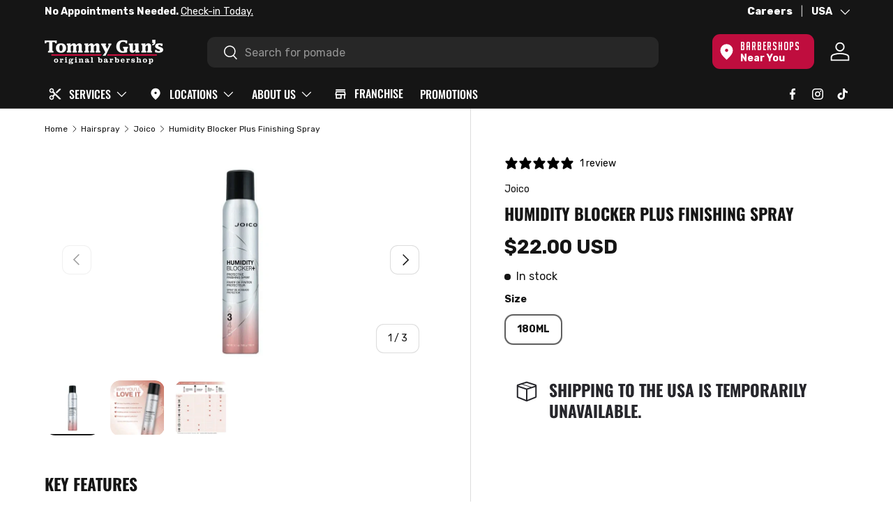

--- FILE ---
content_type: text/css
request_url: https://us.tommyguns.com/cdn/shop/t/522/assets/embark-custom.css?v=69125597906941414961767911120
body_size: 1842
content:
:root{--brand: #bf0d3e;--brandRGB: 191 13 62;--bgColor: #151515;--bgColorRGB: 21 21 21;--text-light: #f1f1f1;--text-dark: #212121;--arrow: url([data-uri]);--filter: invert(11%) sepia(74%) saturate(5115%) hue-rotate(334deg) brightness(98%) contrast(98%);--filterWhite: invert(100%) brightness(100%);--text-muted: #c8c8c8}html{scroll-padding-top:var(--header-height)}hr{background-color:rgba(var(--text-color)/.35)}.scrollbar::-webkit-scrollbar{width:5px}.scrollbar::-webkit-scrollbar-track{-webkit-box-shadow:inset 0 0 6px rgba(0,0,0,.3);border-radius:10px}.scrollbar::-webkit-scrollbar-thumb{border-radius:10px;-webkit-box-shadow:inset 6px 6px 6px var(--brand)}.font-medium{font-weight:500;color:currentColor}.font-bold{font-weight:800;color:currentColor}a{color:currentColor}a:focus-visible,svg:focus-visible{outline:unset}.text-muted{color:var(--text-muted)}.text-light{color:var(--text-light)}.text-dark{color:var(--text-dark)}.custom-select__option span{white-space:nowrap}.loader{width:16px;height:16px;border-radius:50%;display:block;background:#ededed;box-shadow:-24px 0 #ededed,24px 0 #ededed;box-sizing:border-box;animation:dots 2s linear infinite}@keyframes dots{33%{background:#ededed;box-shadow:-24px 0 var(--brand),24px 0 #ededed}66%{background:var(--brand);box-shadow:-24px 0 #ededed,24px 0 #ededed}to{background:#ededed;box-shadow:-24px 0 #ededed,24px 0 var(--brand)}}.nav_highlight{text-decoration:underline;text-underline-offset:.3em}.secondary-nav-container{display:flex;align-items:center;padding:1rem 0;margin-left:1rem}.secondary-nav-container .social__link{height:2.25em;width:2.25em}.main-nav__item--toggle .main-nav__item-content{word-wrap:break-word}@media (width <=768px){.main-nav{display:flex;flex-flow:column}.main-nav>li{order:3}}#nav-drawer .sale,.main-menu .sale{color:var(--brand)}:is(#nav-drawer .sale,.main-menu .sale):hover{color:var(--brand)!important}.nav-image{margin:0 calc(-1 * var(--gutter))}.nav-image a{display:flex;flex-flow:column;align-items:center}.nav-image a p{text-align:center;font-weight:100;margin:.75em 0;font-size:1.5em}.nav-image img{max-height:200px;width:100%;object-fit:cover}.nav-back-li{z-index:10;background:rgb(var(--nav-child-bg-color))}.nav-back-li:has(+li.nav-image){border:none}.focus-selector{-webkit-overflow-scrolling:touch}.nested_nav{overflow-y:scroll;overflow-x:hidden;width:100%;padding:0 var(--gutter);position:absolute;top:0;background:rgb(var(--nav-child-bg-color));height:calc(var(--viewport-height) - var(--header-end, 100px));z-index:31;left:0;transform:translate(100%);transition:.2s ease-out}.nested_nav:has(ul li details.is-open){overflow:hidden}.nested_nav .nested_nav{z-index:32}.nested_nav .nested_nav .nested_nav{z-index:33}details.is-open>.nested_nav{transform:translate(0)}.main-menu__content--no-focus{overflow:hidden!important}.title-large{--title: 10vw;color:currentColor;position:relative;text-transform:uppercase;height:min-content;width:auto;font-weight:600;display:inline-block;line-height:85%!important;font-size:var(--title)!important;font-family:big-noodle;padding-right:calc(.5*var(--title));margin-bottom:2rem}@media only screen and (min-width: 1920px){.title-large{--title: 20rem}}@media only screen and (max-width: 1024px){.title-large{--title: 12vw}}a.motion-link span{background:linear-gradient(to right,#fff,#fff),linear-gradient(to right,var(--brand),var(--brand));background-size:100% .15em,0 .1em;background-position:100% 100%,0 100%;background-repeat:no-repeat;transition:background-size .4s;pointer-events:none}a.motion-link:hover span,a.motion-link:focus span{background-size:0 .1em,100% .1em}.btn--checkin{--btn-bg-color: var(--brandRGB);--btn-bg-hover-color: 0, 0, 0, 0;background-size:300% 100%;background-position:99% 0;cursor:pointer;white-space:nowrap;font-family:big-noodle;line-height:75%;font-size:1.25em;font-weight:400;color:#fff;display:flex;align-items:center;justify-content:center}.btn--bold{white-space:nowrap;font-family:big-noodle;line-height:75%;font-size:1.25em;font-weight:400;display:flex;align-items:center;justify-content:center}.btn--checkin:hover{border-color:rgba(var(--text-color) / 1)}.btn--outline{border:var(--btn-border-width) solid rgb(var(--btn-bg-color));outline-color:rgba(var(--text-color) / 1);outline-offset:3px;background:transparent linear-gradient(104deg,rgba(var(--text-color) / .05) 60%,transparent 60%,transparent 100%) no-repeat 100% 100%;background-size:300% 100%;color:rgb(var(--text-color))}@media (hover: hover) and (pointer: fine){.btn--outline:not([disabled]):hover{background-position:0 100%}}.CheckIn--ComingSoon{display:none}@media screen and (max-width: 800px){.CheckIn--ComingSoon{display:none}}.flickity-enabled:focus-visible{outline:none}.flickity-button{position:relative}.flickity-viewport{overflow:hidden}.flickity-enabled.is-draggable .flickity-viewport{cursor:grab}.flickity-enabled.is-draggable .flickity-viewport .carousel-cell.is-selected a{cursor:pointer}.flickity-enabled{position:relative}.flickity-prev-next-button.previous{left:10px}.flickity-button:disabled{opacity:0;cursor:auto;pointer-events:none}.flickity-button{transition:background-color .3s ease-in-out}.flickity-prev-next-button{position:absolute;display:flex}.flickity-prev-next-button{top:50%;width:44px;height:44px;border-radius:50%;transform:translateY(-50%)}.flickity-prev-next-button.next{right:10px}.flickity-button-icon{display:none}.disclosure[open]:not(.is-closing) details-disclosure[data-level=child] .disclosure__toggle>.icon{transform:unset}.disclosure:not(.is-closing) details-disclosure[data-level=child] .disclosure__toggle>.icon{transform:unset}details-disclosure[data-level=child]>.disclosure:not(.is-closing)>.disclosure__toggle>.icon{transform:none}details-disclosure[data-level=child]>.disclosure[open]:not(.is-closing) .disclosure__toggle>.icon{transform:scaleY(-1)}details-disclosure[data-level=child] summary{padding-left:2.5rem}.btn-close{position:absolute;right:0;top:0;padding:1.5rem;border:0;opacity:.75}.btn-close:hover{color:#000;text-decoration:none;opacity:1}.btn-close:focus{outline:0;box-shadow:0 0 0 .25rem #0d6efd40;opacity:1}.btn-close.disabled,.btn-close:disabled{pointer-events:none;-webkit-user-select:none;-moz-user-select:none;user-select:none;opacity:.25}.swiper-pagination{display:flex;justify-content:center;flex-wrap:nowrap;gap:1rem}.swiper-pagination-bullet{opacity:.4;background:#fff;width:1rem;height:1rem;transition:transform .2s linear}.swiper-pagination-bullet-active{opacity:1;transform:scale(1.4)}.splide,.splide__track,.splide__list{height:100%}button.needsclick{z-index:35!important}.localization__selector .custom-select__option span{display:flex;align-items:center;width:100%}.cursor-pointer{cursor:pointer!important}.tg-marker{position:relative;display:flex;flex-flow:column;align-items:center;justify-content:center}.tg-marker svg{height:50px;width:50px}.tg-marker .marker-label{font-size:175%;font-family:big-noodle!important;background:var(--brand);color:#fff;text-align:center;padding:.5rem 1rem;letter-spacing:1px;margin-bottom:.25rem;border-radius:.75rem}.tg-marker .marker-label .marker-hover{opacity:0}.tg-marker .marker-label p{margin:0;font-family:var(--body-font-family);font-weight:400;font-size:.6em;letter-spacing:none;transition:opacity .35s ease}.tg-marker:hover .marker-hover{opacity:1}
/*# sourceMappingURL=/cdn/shop/t/522/assets/embark-custom.css.map?v=69125597906941414961767911120 */


--- FILE ---
content_type: text/css
request_url: https://us.tommyguns.com/cdn/shop/t/522/assets/embark-cart.css?v=17857131288703254171767911120
body_size: -211
content:
.main-cart.disabled *:not(.drawer__header *){pointer-events:none;opacity:.9}.shipping-protection{cursor:pointer;container-type:inline-size}.shipping-check .image-wrapper{max-width:50px}.shipping-check .content-wrapper{font-size:clamp(1.25rem,1.5cqw,1.35rem)}.shipping-check{width:100%;text-align:left}.shipping-check .toggle-switch{position:relative;height:2rem;width:3.75rem;border-radius:3rem;background:#ddd;flex-shrink:0;display:flex;align-items:center;transition:.3s ease-in-out all}.shipping-check.active .toggle-switch{background:#72da67}.shipping-check .toggle-switch .toggle-circle{position:absolute;height:auto;width:1.6rem;aspect-ratio:1;border-radius:100%;background-color:#fff;transition:.3s ease-in-out all;left:2px}.shipping-check.active .toggle-switch .toggle-circle{left:calc(100% - 1.6rem - 2px)}.shipping-protection .protection-info{background-color:rgb(var(--text-color));position:relative;width:2rem;height:2rem;border-radius:100%;color:rgba(var(--bg-color));display:flex;align-items:center;justify-content:center;font-weight:600;font-size:1.2em;margin-left:1rem;cursor:help}.shipping-protection .protection-info .protection-tooltip{position:absolute;visibility:hidden;bottom:calc(100% + 1rem);left:50%;transform:translate(-50%,15%);z-index:40;width:clamp(100px,52cqw,250px);height:auto;font-size:.7em;background-color:rgb(var(--text-color));padding:1rem;border-radius:1rem;transition:.15s ease-in-out;opacity:0}.shipping-protection .protection-info .protection-tooltip p:last-of-type{margin-bottom:0}.shipping-protection .protection-info:before{content:"";position:absolute;width:200%;height:200%}.shipping-protection .protection-info:hover .protection-tooltip{transform:translate(-50%);visibility:visible;opacity:1}
/*# sourceMappingURL=/cdn/shop/t/522/assets/embark-cart.css.map?v=17857131288703254171767911120 */


--- FILE ---
content_type: image/svg+xml
request_url: https://us.tommyguns.com/cdn/shop/files/Key-Features_Hold-Light.svg?v=1757519075&width=90
body_size: 410
content:
<svg viewBox="0 0 200 200" xmlns:xlink="http://www.w3.org/1999/xlink" xmlns="http://www.w3.org/2000/svg" data-name="Layer 1" id="a">
  <defs>
    <clipPath id="b">
      <rect fill="none" height="200" width="200"></rect>
    </clipPath>
  </defs>
  <g clip-path="url(#b)">
    <g>
      <path fill="#151415" d="M100,175c-41.356,0-75-33.644-75-75S58.644,25,100,25s75,33.644,75,75-33.644,75-75,75ZM100,28.061c-39.667,0-71.939,32.271-71.939,71.939s32.271,71.939,71.939,71.939,71.939-32.271,71.939-71.939S139.667,28.061,100,28.061Z"></path>
      <g>
        <path fill="#151415" d="M79.767,134.49c-1.01,0-2.036-.057-3.082-.176-.84-.096-1.444-.855-1.348-1.695s.864-1.429,1.695-1.348c14.167,1.629,25.079-9.788,33.904-21.494-.093-.048-.203-.099-.326-.155-.864-.383-2.995-1.423-3.835-2.688-.532-.741-.532-1.438-.433-1.883.132-.601.529-1.115,1.112-1.447l.35-.146c1.405-.386,2.992-.52,4.526-.649,1.806-.152,3.674-.311,5.07-.876,1.859-.589,3.447-2.042,5.124-3.578,1.049-.96,2.134-1.952,3.291-2.735,1.247-.891,2.708-1.874,4.263-2.921,7.536-5.07,17.856-12.015,19.282-19.659.526-3.776-.508-6.589-3.181-8.529-6.057-4.406-18.84-2.885-24.974.099-.732.571-1.369,1.701-2.108,3.007-.427.756-.873,1.543-1.414,2.326-.442.619-.762,1.214-1.052,1.746-.667,1.223-1.357,2.487-2.807,2.945l-.58.182-.547-.263c-1.569-.756-1.853-2.595-2.063-3.934-.048-.308-.111-.714-.185-1.016-.081.039-.179.093-.293.158-8.577,5.127-15.916,11.411-24.292,19.267-3.417,2.867-6.852,6.374-6.921,11.082-.099.957-.057,1.889-.009,2.873.066,1.438.135,2.924-.188,4.35l-.141.383c-.613,1.151-1.438,1.45-2.021,1.498-1.447.117-2.52-1.217-3.432-2.401-.117-.152-.269-.35-.422-.538-4.383,5.88-4.998,14.43-1.456,21.716.371.759.054,1.677-.706,2.045-.747.365-1.674.057-2.045-.706-4.284-8.801-3.196-19.279,2.708-26.071l.254-.293.362-.135c1.644-.622,2.798.897,3.731,2.117.102.132.224.293.353.454.018-.661-.018-1.453-.057-2.275-.051-1.061-.102-2.158.015-3.208.078-5.832,4.287-10.116,7.943-13.178,8.457-7.937,15.94-14.341,24.759-19.614.481-.281,1.91-1.121,3.262-.478,1.36.646,1.608,2.227,1.806,3.498.021.132.045.29.075.46.069-.129.141-.257.209-.383.344-.634.729-1.333,1.238-2.042.469-.682.867-1.39,1.25-2.069.837-1.48,1.701-3.01,3.199-4.111,7.064-3.462,21.004-5.312,28.352.033,3.566,2.592,5.088,6.568,4.398,11.498-1.671,8.974-12.161,16.033-20.592,21.707-1.531,1.028-2.966,1.994-4.227,2.897-1.004.676-1.958,1.549-2.969,2.475-1.853,1.698-3.77,3.45-6.161,4.2-1.707.697-3.812.876-5.844,1.046-.756.066-1.489.126-2.179.215.398.242.888.502,1.459.756.936.427,2.858,1.303,2.532,3.157l-.063.356-.215.293c-8.858,11.91-19.802,23.856-34.352,23.856Z"></path>
        <path fill="#151415" d="M67.403,147.449c-.688,0-1.312-.466-1.486-1.163-.23-.936.015-1.701.197-2.26,1.061-3.531,3.815-9.061,5.952-13.121,8.708-16.526,25.067-35.533,41.679-48.424.661-.52,1.629-.401,2.149.269.517.67.395,1.629-.272,2.149-16.296,12.642-32.328,31.261-40.848,47.434-1.698,3.223-4.687,9.112-5.659,12.347-.164.517-.248.78-.227.87.203.819-.296,1.65-1.118,1.853-.123.03-.248.045-.368.045Z"></path>
      </g>
    </g>
  </g>
</svg>

--- FILE ---
content_type: image/svg+xml
request_url: https://us.tommyguns.com/cdn/shop/files/Key-Features_Shine-Natural.svg?v=1757519075&width=90
body_size: -98
content:
<svg viewBox="0 0 199.875 199.875" xmlns:xlink="http://www.w3.org/1999/xlink" xmlns="http://www.w3.org/2000/svg" data-name="Layer 1" id="a">
  <defs>
    <clipPath id="b">
      <rect fill="none" height="199.875" width="199.875"></rect>
    </clipPath>
  </defs>
  <g clip-path="url(#b)">
    <g>
      <path fill="#151415" d="M99.937,174.89c-41.329,0-74.953-33.623-74.953-74.953S58.608,24.984,99.937,24.984s74.953,33.623,74.953,74.953-33.623,74.953-74.953,74.953ZM99.937,28.044c-39.643,0-71.894,32.251-71.894,71.894s32.251,71.894,71.894,71.894,71.894-32.251,71.894-71.894S139.58,28.044,99.937,28.044Z"></path>
      <path fill="#151415" d="M99.937,119.823c-10.965,0-19.885-8.921-19.885-19.885s8.921-19.885,19.885-19.885,19.885,8.921,19.885,19.885-8.921,19.885-19.885,19.885ZM99.937,83.111c-9.278,0-16.826,7.55-16.826,16.826s7.548,16.826,16.826,16.826,16.826-7.55,16.826-16.826-7.548-16.826-16.826-16.826Z"></path>
      <g>
        <path fill="#151415" d="M99.937,147.357c-.845,0-1.53-.684-1.53-1.53v-18.356c0-.845.684-1.53,1.53-1.53s1.53.684,1.53,1.53v18.356c0,.845-.684,1.53-1.53,1.53Z"></path>
        <path fill="#151415" d="M76.991,141.211c-.26,0-.523-.066-.763-.206-.732-.421-.983-1.356-.56-2.088l9.178-15.897c.423-.732,1.359-.989,2.09-.559.732.421.983,1.356.56,2.088l-9.178,15.897c-.284.49-.798.765-1.326.765Z"></path>
        <path fill="#151415" d="M60.198,124.409c-.529,0-1.043-.275-1.326-.765-.423-.732-.172-1.667.56-2.088l15.896-9.178c.729-.427,1.664-.173,2.09.559.423.732.172,1.667-.56,2.088l-15.896,9.178c-.241.14-.503.206-.763.206Z"></path>
        <path fill="#151415" d="M72.404,101.464h-18.356c-.845,0-1.53-.684-1.53-1.53s.684-1.53,1.53-1.53h18.356c.845,0,1.53.684,1.53,1.53s-.684,1.53-1.53,1.53Z"></path>
        <path fill="#151415" d="M76.09,87.7c-.26,0-.523-.066-.763-.206l-15.897-9.178c-.732-.421-.983-1.356-.56-2.088.421-.732,1.356-.986,2.09-.559l15.897,9.178c.732.421.983,1.356.56,2.088-.284.49-.798.765-1.326.765Z"></path>
        <path fill="#151415" d="M86.172,77.623c-.529,0-1.043-.275-1.326-.765l-9.178-15.897c-.423-.732-.172-1.667.56-2.088.726-.43,1.666-.173,2.09.559l9.178,15.897c.423.732.172,1.667-.56,2.088-.241.14-.503.206-.763.206Z"></path>
        <path fill="#151415" d="M99.937,73.933c-.845,0-1.53-.684-1.53-1.53v-18.356c0-.845.684-1.53,1.53-1.53s1.53.684,1.53,1.53v18.356c0,.845-.684,1.53-1.53,1.53Z"></path>
        <path fill="#151415" d="M113.704,77.623c-.261,0-.524-.066-.765-.206-.732-.421-.983-1.356-.56-2.088l9.179-15.897c.421-.732,1.359-.98,2.088-.559.732.421.983,1.356.559,2.088l-9.178,15.897c-.281.49-.798.765-1.324.765Z"></path>
        <path fill="#151415" d="M123.782,87.7c-.526,0-1.043-.275-1.324-.765-.424-.732-.173-1.667.559-2.088l15.897-9.178c.729-.427,1.667-.173,2.088.559.424.732.173,1.667-.559,2.088l-15.897,9.178c-.242.14-.505.206-.765.206Z"></path>
        <path fill="#151415" d="M145.824,101.467h-18.356c-.845,0-1.53-.684-1.53-1.53s.684-1.53,1.53-1.53h18.356c.845,0,1.53.684,1.53,1.53s-.684,1.53-1.53,1.53Z"></path>
        <path fill="#151415" d="M139.679,124.412c-.26,0-.523-.066-.765-.206l-15.897-9.178c-.732-.421-.983-1.356-.559-2.088.421-.732,1.359-.98,2.088-.559l15.897,9.178c.732.421.983,1.356.559,2.088-.281.49-.798.765-1.324.765Z"></path>
        <path fill="#151415" d="M122.882,141.211c-.526,0-1.043-.275-1.324-.765l-9.179-15.897c-.423-.732-.172-1.667.56-2.088.726-.421,1.67-.173,2.088.559l9.178,15.897c.424.732.173,1.667-.559,2.088-.242.14-.505.206-.765.206Z"></path>
      </g>
    </g>
  </g>
</svg>

--- FILE ---
content_type: text/javascript; charset=utf-8
request_url: https://us.tommyguns.com/collections/joico/products/humidity-blocker-plus-finishing-spray.js
body_size: 837
content:
{"id":6833247453381,"title":"Humidity Blocker Plus Finishing Spray","handle":"humidity-blocker-plus-finishing-spray","description":"\u003cp\u003eJoico Humidity Blocker Plus Finishing Spray, specifically formulated for frizzy hair, is a light holding aerosol spray that delivers protection from volume-deflating humidity. This exclusive, weightless formula is enhanced with Aqualastik which protects hair against damage and creates an invisible protective barrier around each strand to lock out humidity, eliminate frizz and keep your volume and curls intact all day. \u003c\/p\u003e\n\u003cul\u003e\n\u003cli\u003eWon't weigh hair down\u003c\/li\u003e\n\u003cli\u003eWeightless\u003c\/li\u003e\n\u003cli\u003eContains aqualastik\u003c\/li\u003e\n\u003c\/ul\u003e\n\u003cp\u003e\u003cstrong\u003eShine: \u003c\/strong\u003e0\/5\u003c\/p\u003e\n\u003cp\u003e\u003cstrong\u003e﻿Hold: \u003c\/strong\u003e﻿2\/5\u003c\/p\u003e\n\u003ch5\u003e\u003cstrong\u003eWho is it for?\u003c\/strong\u003e\u003c\/h5\u003e\n\u003cul\u003e\n\u003cli\u003eFrizzy Hair\n\u003c\/li\u003e\n\u003c\/ul\u003e\n\u003ch5\u003e\u003cstrong\u003eWhat does it do?\u003c\/strong\u003e\u003c\/h5\u003e\n\u003cul\u003e\n\u003cli\u003eKeeps frizz at bay\u003c\/li\u003e\n\u003cli\u003eProtects hair from damage due to humidity\u003c\/li\u003e\n\u003cli\u003eDelivers a light hold\n\u003c\/li\u003e\n\u003c\/ul\u003e\n\u003ch5\u003e\u003cstrong\u003eHow Do You Use It?\u003c\/strong\u003e\u003c\/h5\u003e\n\u003cul\u003e\n\u003cli\u003eSpritz this fine-mist aerosol 8-10 inches from hair before you leave the house, and you can literally kiss that future frizz goodbye\u003c\/li\u003e\n\u003c\/ul\u003e","published_at":"2021-12-10T12:37:24-08:00","created_at":"2021-08-17T15:38:30-07:00","vendor":"Joico","type":"Hairspray","tags":["Brand:Joico","Concern:Frizz","Concern:Shine","Concern:Volume","Hair_Type:Other","Hold:Light","Product_Type:Hairspray","Shine:Natural","Staff50","Womens"],"price":2200,"price_min":2200,"price_max":2200,"available":true,"price_varies":false,"compare_at_price":null,"compare_at_price_min":0,"compare_at_price_max":0,"compare_at_price_varies":false,"variants":[{"id":41597509206213,"title":"180ML","option1":"180ML","option2":null,"option3":null,"sku":"91180136","requires_shipping":true,"taxable":true,"featured_image":{"id":34381008306373,"product_id":6833247453381,"position":1,"created_at":"2024-04-01T02:55:40-07:00","updated_at":"2025-04-04T00:37:09-07:00","alt":"Humidity Blocker Plus Finishing Spray","width":700,"height":700,"src":"https:\/\/cdn.shopify.com\/s\/files\/1\/0524\/7044\/8325\/files\/Humidity-Blocker-Plus-Finishing-Spray.webp?v=1743752229","variant_ids":[41597509206213]},"available":true,"name":"Humidity Blocker Plus Finishing Spray - 180ML","public_title":"180ML","options":["180ML"],"price":2200,"weight":0,"compare_at_price":null,"inventory_management":"shopify","barcode":"074469520959","featured_media":{"alt":"Humidity Blocker Plus Finishing Spray","id":26757585141957,"position":1,"preview_image":{"aspect_ratio":1.0,"height":700,"width":700,"src":"https:\/\/cdn.shopify.com\/s\/files\/1\/0524\/7044\/8325\/files\/Humidity-Blocker-Plus-Finishing-Spray.webp?v=1743752229"}},"quantity_rule":{"min":1,"max":null,"increment":1},"quantity_price_breaks":[],"requires_selling_plan":false,"selling_plan_allocations":[]}],"images":["\/\/cdn.shopify.com\/s\/files\/1\/0524\/7044\/8325\/files\/Humidity-Blocker-Plus-Finishing-Spray.webp?v=1743752229","\/\/cdn.shopify.com\/s\/files\/1\/0524\/7044\/8325\/files\/Humidity-Blocker-Plus-Finishing-Spray-2.webp?v=1743752230","\/\/cdn.shopify.com\/s\/files\/1\/0524\/7044\/8325\/files\/Humidity-Blocker-Plus-Finishing-Spray-3.webp?v=1743752231"],"featured_image":"\/\/cdn.shopify.com\/s\/files\/1\/0524\/7044\/8325\/files\/Humidity-Blocker-Plus-Finishing-Spray.webp?v=1743752229","options":[{"name":"Size","position":1,"values":["180ML"]}],"url":"\/products\/humidity-blocker-plus-finishing-spray","media":[{"alt":"Humidity Blocker Plus Finishing Spray","id":26757585141957,"position":1,"preview_image":{"aspect_ratio":1.0,"height":700,"width":700,"src":"https:\/\/cdn.shopify.com\/s\/files\/1\/0524\/7044\/8325\/files\/Humidity-Blocker-Plus-Finishing-Spray.webp?v=1743752229"},"aspect_ratio":1.0,"height":700,"media_type":"image","src":"https:\/\/cdn.shopify.com\/s\/files\/1\/0524\/7044\/8325\/files\/Humidity-Blocker-Plus-Finishing-Spray.webp?v=1743752229","width":700},{"alt":"Humidity Blocker Plus Finishing Spray","id":26757585699013,"position":2,"preview_image":{"aspect_ratio":1.0,"height":1500,"width":1500,"src":"https:\/\/cdn.shopify.com\/s\/files\/1\/0524\/7044\/8325\/files\/Humidity-Blocker-Plus-Finishing-Spray-2.webp?v=1743752230"},"aspect_ratio":1.0,"height":1500,"media_type":"image","src":"https:\/\/cdn.shopify.com\/s\/files\/1\/0524\/7044\/8325\/files\/Humidity-Blocker-Plus-Finishing-Spray-2.webp?v=1743752230","width":1500},{"alt":"Humidity Blocker Plus Finishing Spray","id":26757586026693,"position":3,"preview_image":{"aspect_ratio":1.0,"height":1500,"width":1500,"src":"https:\/\/cdn.shopify.com\/s\/files\/1\/0524\/7044\/8325\/files\/Humidity-Blocker-Plus-Finishing-Spray-3.webp?v=1743752231"},"aspect_ratio":1.0,"height":1500,"media_type":"image","src":"https:\/\/cdn.shopify.com\/s\/files\/1\/0524\/7044\/8325\/files\/Humidity-Blocker-Plus-Finishing-Spray-3.webp?v=1743752231","width":1500}],"requires_selling_plan":false,"selling_plan_groups":[]}